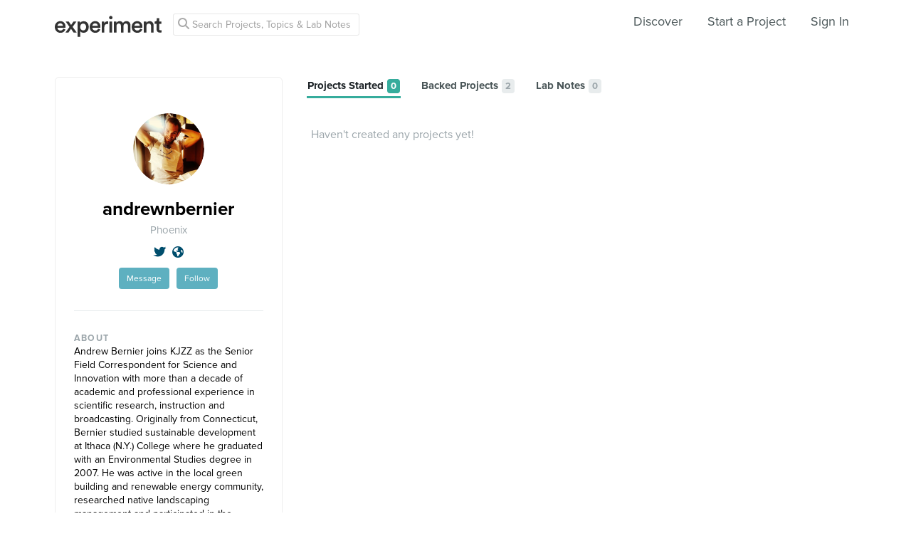

--- FILE ---
content_type: text/html; charset=utf-8
request_url: https://www.google.com/recaptcha/api2/anchor?ar=1&k=6Ldb_70UAAAAAI8hGzJqq1aRW2-GGUO7vYSfUNes&co=aHR0cHM6Ly9leHBlcmltZW50LmNvbTo0NDM.&hl=en&v=PoyoqOPhxBO7pBk68S4YbpHZ&size=invisible&anchor-ms=20000&execute-ms=30000&cb=6hmdzv4ed6j1
body_size: 48758
content:
<!DOCTYPE HTML><html dir="ltr" lang="en"><head><meta http-equiv="Content-Type" content="text/html; charset=UTF-8">
<meta http-equiv="X-UA-Compatible" content="IE=edge">
<title>reCAPTCHA</title>
<style type="text/css">
/* cyrillic-ext */
@font-face {
  font-family: 'Roboto';
  font-style: normal;
  font-weight: 400;
  font-stretch: 100%;
  src: url(//fonts.gstatic.com/s/roboto/v48/KFO7CnqEu92Fr1ME7kSn66aGLdTylUAMa3GUBHMdazTgWw.woff2) format('woff2');
  unicode-range: U+0460-052F, U+1C80-1C8A, U+20B4, U+2DE0-2DFF, U+A640-A69F, U+FE2E-FE2F;
}
/* cyrillic */
@font-face {
  font-family: 'Roboto';
  font-style: normal;
  font-weight: 400;
  font-stretch: 100%;
  src: url(//fonts.gstatic.com/s/roboto/v48/KFO7CnqEu92Fr1ME7kSn66aGLdTylUAMa3iUBHMdazTgWw.woff2) format('woff2');
  unicode-range: U+0301, U+0400-045F, U+0490-0491, U+04B0-04B1, U+2116;
}
/* greek-ext */
@font-face {
  font-family: 'Roboto';
  font-style: normal;
  font-weight: 400;
  font-stretch: 100%;
  src: url(//fonts.gstatic.com/s/roboto/v48/KFO7CnqEu92Fr1ME7kSn66aGLdTylUAMa3CUBHMdazTgWw.woff2) format('woff2');
  unicode-range: U+1F00-1FFF;
}
/* greek */
@font-face {
  font-family: 'Roboto';
  font-style: normal;
  font-weight: 400;
  font-stretch: 100%;
  src: url(//fonts.gstatic.com/s/roboto/v48/KFO7CnqEu92Fr1ME7kSn66aGLdTylUAMa3-UBHMdazTgWw.woff2) format('woff2');
  unicode-range: U+0370-0377, U+037A-037F, U+0384-038A, U+038C, U+038E-03A1, U+03A3-03FF;
}
/* math */
@font-face {
  font-family: 'Roboto';
  font-style: normal;
  font-weight: 400;
  font-stretch: 100%;
  src: url(//fonts.gstatic.com/s/roboto/v48/KFO7CnqEu92Fr1ME7kSn66aGLdTylUAMawCUBHMdazTgWw.woff2) format('woff2');
  unicode-range: U+0302-0303, U+0305, U+0307-0308, U+0310, U+0312, U+0315, U+031A, U+0326-0327, U+032C, U+032F-0330, U+0332-0333, U+0338, U+033A, U+0346, U+034D, U+0391-03A1, U+03A3-03A9, U+03B1-03C9, U+03D1, U+03D5-03D6, U+03F0-03F1, U+03F4-03F5, U+2016-2017, U+2034-2038, U+203C, U+2040, U+2043, U+2047, U+2050, U+2057, U+205F, U+2070-2071, U+2074-208E, U+2090-209C, U+20D0-20DC, U+20E1, U+20E5-20EF, U+2100-2112, U+2114-2115, U+2117-2121, U+2123-214F, U+2190, U+2192, U+2194-21AE, U+21B0-21E5, U+21F1-21F2, U+21F4-2211, U+2213-2214, U+2216-22FF, U+2308-230B, U+2310, U+2319, U+231C-2321, U+2336-237A, U+237C, U+2395, U+239B-23B7, U+23D0, U+23DC-23E1, U+2474-2475, U+25AF, U+25B3, U+25B7, U+25BD, U+25C1, U+25CA, U+25CC, U+25FB, U+266D-266F, U+27C0-27FF, U+2900-2AFF, U+2B0E-2B11, U+2B30-2B4C, U+2BFE, U+3030, U+FF5B, U+FF5D, U+1D400-1D7FF, U+1EE00-1EEFF;
}
/* symbols */
@font-face {
  font-family: 'Roboto';
  font-style: normal;
  font-weight: 400;
  font-stretch: 100%;
  src: url(//fonts.gstatic.com/s/roboto/v48/KFO7CnqEu92Fr1ME7kSn66aGLdTylUAMaxKUBHMdazTgWw.woff2) format('woff2');
  unicode-range: U+0001-000C, U+000E-001F, U+007F-009F, U+20DD-20E0, U+20E2-20E4, U+2150-218F, U+2190, U+2192, U+2194-2199, U+21AF, U+21E6-21F0, U+21F3, U+2218-2219, U+2299, U+22C4-22C6, U+2300-243F, U+2440-244A, U+2460-24FF, U+25A0-27BF, U+2800-28FF, U+2921-2922, U+2981, U+29BF, U+29EB, U+2B00-2BFF, U+4DC0-4DFF, U+FFF9-FFFB, U+10140-1018E, U+10190-1019C, U+101A0, U+101D0-101FD, U+102E0-102FB, U+10E60-10E7E, U+1D2C0-1D2D3, U+1D2E0-1D37F, U+1F000-1F0FF, U+1F100-1F1AD, U+1F1E6-1F1FF, U+1F30D-1F30F, U+1F315, U+1F31C, U+1F31E, U+1F320-1F32C, U+1F336, U+1F378, U+1F37D, U+1F382, U+1F393-1F39F, U+1F3A7-1F3A8, U+1F3AC-1F3AF, U+1F3C2, U+1F3C4-1F3C6, U+1F3CA-1F3CE, U+1F3D4-1F3E0, U+1F3ED, U+1F3F1-1F3F3, U+1F3F5-1F3F7, U+1F408, U+1F415, U+1F41F, U+1F426, U+1F43F, U+1F441-1F442, U+1F444, U+1F446-1F449, U+1F44C-1F44E, U+1F453, U+1F46A, U+1F47D, U+1F4A3, U+1F4B0, U+1F4B3, U+1F4B9, U+1F4BB, U+1F4BF, U+1F4C8-1F4CB, U+1F4D6, U+1F4DA, U+1F4DF, U+1F4E3-1F4E6, U+1F4EA-1F4ED, U+1F4F7, U+1F4F9-1F4FB, U+1F4FD-1F4FE, U+1F503, U+1F507-1F50B, U+1F50D, U+1F512-1F513, U+1F53E-1F54A, U+1F54F-1F5FA, U+1F610, U+1F650-1F67F, U+1F687, U+1F68D, U+1F691, U+1F694, U+1F698, U+1F6AD, U+1F6B2, U+1F6B9-1F6BA, U+1F6BC, U+1F6C6-1F6CF, U+1F6D3-1F6D7, U+1F6E0-1F6EA, U+1F6F0-1F6F3, U+1F6F7-1F6FC, U+1F700-1F7FF, U+1F800-1F80B, U+1F810-1F847, U+1F850-1F859, U+1F860-1F887, U+1F890-1F8AD, U+1F8B0-1F8BB, U+1F8C0-1F8C1, U+1F900-1F90B, U+1F93B, U+1F946, U+1F984, U+1F996, U+1F9E9, U+1FA00-1FA6F, U+1FA70-1FA7C, U+1FA80-1FA89, U+1FA8F-1FAC6, U+1FACE-1FADC, U+1FADF-1FAE9, U+1FAF0-1FAF8, U+1FB00-1FBFF;
}
/* vietnamese */
@font-face {
  font-family: 'Roboto';
  font-style: normal;
  font-weight: 400;
  font-stretch: 100%;
  src: url(//fonts.gstatic.com/s/roboto/v48/KFO7CnqEu92Fr1ME7kSn66aGLdTylUAMa3OUBHMdazTgWw.woff2) format('woff2');
  unicode-range: U+0102-0103, U+0110-0111, U+0128-0129, U+0168-0169, U+01A0-01A1, U+01AF-01B0, U+0300-0301, U+0303-0304, U+0308-0309, U+0323, U+0329, U+1EA0-1EF9, U+20AB;
}
/* latin-ext */
@font-face {
  font-family: 'Roboto';
  font-style: normal;
  font-weight: 400;
  font-stretch: 100%;
  src: url(//fonts.gstatic.com/s/roboto/v48/KFO7CnqEu92Fr1ME7kSn66aGLdTylUAMa3KUBHMdazTgWw.woff2) format('woff2');
  unicode-range: U+0100-02BA, U+02BD-02C5, U+02C7-02CC, U+02CE-02D7, U+02DD-02FF, U+0304, U+0308, U+0329, U+1D00-1DBF, U+1E00-1E9F, U+1EF2-1EFF, U+2020, U+20A0-20AB, U+20AD-20C0, U+2113, U+2C60-2C7F, U+A720-A7FF;
}
/* latin */
@font-face {
  font-family: 'Roboto';
  font-style: normal;
  font-weight: 400;
  font-stretch: 100%;
  src: url(//fonts.gstatic.com/s/roboto/v48/KFO7CnqEu92Fr1ME7kSn66aGLdTylUAMa3yUBHMdazQ.woff2) format('woff2');
  unicode-range: U+0000-00FF, U+0131, U+0152-0153, U+02BB-02BC, U+02C6, U+02DA, U+02DC, U+0304, U+0308, U+0329, U+2000-206F, U+20AC, U+2122, U+2191, U+2193, U+2212, U+2215, U+FEFF, U+FFFD;
}
/* cyrillic-ext */
@font-face {
  font-family: 'Roboto';
  font-style: normal;
  font-weight: 500;
  font-stretch: 100%;
  src: url(//fonts.gstatic.com/s/roboto/v48/KFO7CnqEu92Fr1ME7kSn66aGLdTylUAMa3GUBHMdazTgWw.woff2) format('woff2');
  unicode-range: U+0460-052F, U+1C80-1C8A, U+20B4, U+2DE0-2DFF, U+A640-A69F, U+FE2E-FE2F;
}
/* cyrillic */
@font-face {
  font-family: 'Roboto';
  font-style: normal;
  font-weight: 500;
  font-stretch: 100%;
  src: url(//fonts.gstatic.com/s/roboto/v48/KFO7CnqEu92Fr1ME7kSn66aGLdTylUAMa3iUBHMdazTgWw.woff2) format('woff2');
  unicode-range: U+0301, U+0400-045F, U+0490-0491, U+04B0-04B1, U+2116;
}
/* greek-ext */
@font-face {
  font-family: 'Roboto';
  font-style: normal;
  font-weight: 500;
  font-stretch: 100%;
  src: url(//fonts.gstatic.com/s/roboto/v48/KFO7CnqEu92Fr1ME7kSn66aGLdTylUAMa3CUBHMdazTgWw.woff2) format('woff2');
  unicode-range: U+1F00-1FFF;
}
/* greek */
@font-face {
  font-family: 'Roboto';
  font-style: normal;
  font-weight: 500;
  font-stretch: 100%;
  src: url(//fonts.gstatic.com/s/roboto/v48/KFO7CnqEu92Fr1ME7kSn66aGLdTylUAMa3-UBHMdazTgWw.woff2) format('woff2');
  unicode-range: U+0370-0377, U+037A-037F, U+0384-038A, U+038C, U+038E-03A1, U+03A3-03FF;
}
/* math */
@font-face {
  font-family: 'Roboto';
  font-style: normal;
  font-weight: 500;
  font-stretch: 100%;
  src: url(//fonts.gstatic.com/s/roboto/v48/KFO7CnqEu92Fr1ME7kSn66aGLdTylUAMawCUBHMdazTgWw.woff2) format('woff2');
  unicode-range: U+0302-0303, U+0305, U+0307-0308, U+0310, U+0312, U+0315, U+031A, U+0326-0327, U+032C, U+032F-0330, U+0332-0333, U+0338, U+033A, U+0346, U+034D, U+0391-03A1, U+03A3-03A9, U+03B1-03C9, U+03D1, U+03D5-03D6, U+03F0-03F1, U+03F4-03F5, U+2016-2017, U+2034-2038, U+203C, U+2040, U+2043, U+2047, U+2050, U+2057, U+205F, U+2070-2071, U+2074-208E, U+2090-209C, U+20D0-20DC, U+20E1, U+20E5-20EF, U+2100-2112, U+2114-2115, U+2117-2121, U+2123-214F, U+2190, U+2192, U+2194-21AE, U+21B0-21E5, U+21F1-21F2, U+21F4-2211, U+2213-2214, U+2216-22FF, U+2308-230B, U+2310, U+2319, U+231C-2321, U+2336-237A, U+237C, U+2395, U+239B-23B7, U+23D0, U+23DC-23E1, U+2474-2475, U+25AF, U+25B3, U+25B7, U+25BD, U+25C1, U+25CA, U+25CC, U+25FB, U+266D-266F, U+27C0-27FF, U+2900-2AFF, U+2B0E-2B11, U+2B30-2B4C, U+2BFE, U+3030, U+FF5B, U+FF5D, U+1D400-1D7FF, U+1EE00-1EEFF;
}
/* symbols */
@font-face {
  font-family: 'Roboto';
  font-style: normal;
  font-weight: 500;
  font-stretch: 100%;
  src: url(//fonts.gstatic.com/s/roboto/v48/KFO7CnqEu92Fr1ME7kSn66aGLdTylUAMaxKUBHMdazTgWw.woff2) format('woff2');
  unicode-range: U+0001-000C, U+000E-001F, U+007F-009F, U+20DD-20E0, U+20E2-20E4, U+2150-218F, U+2190, U+2192, U+2194-2199, U+21AF, U+21E6-21F0, U+21F3, U+2218-2219, U+2299, U+22C4-22C6, U+2300-243F, U+2440-244A, U+2460-24FF, U+25A0-27BF, U+2800-28FF, U+2921-2922, U+2981, U+29BF, U+29EB, U+2B00-2BFF, U+4DC0-4DFF, U+FFF9-FFFB, U+10140-1018E, U+10190-1019C, U+101A0, U+101D0-101FD, U+102E0-102FB, U+10E60-10E7E, U+1D2C0-1D2D3, U+1D2E0-1D37F, U+1F000-1F0FF, U+1F100-1F1AD, U+1F1E6-1F1FF, U+1F30D-1F30F, U+1F315, U+1F31C, U+1F31E, U+1F320-1F32C, U+1F336, U+1F378, U+1F37D, U+1F382, U+1F393-1F39F, U+1F3A7-1F3A8, U+1F3AC-1F3AF, U+1F3C2, U+1F3C4-1F3C6, U+1F3CA-1F3CE, U+1F3D4-1F3E0, U+1F3ED, U+1F3F1-1F3F3, U+1F3F5-1F3F7, U+1F408, U+1F415, U+1F41F, U+1F426, U+1F43F, U+1F441-1F442, U+1F444, U+1F446-1F449, U+1F44C-1F44E, U+1F453, U+1F46A, U+1F47D, U+1F4A3, U+1F4B0, U+1F4B3, U+1F4B9, U+1F4BB, U+1F4BF, U+1F4C8-1F4CB, U+1F4D6, U+1F4DA, U+1F4DF, U+1F4E3-1F4E6, U+1F4EA-1F4ED, U+1F4F7, U+1F4F9-1F4FB, U+1F4FD-1F4FE, U+1F503, U+1F507-1F50B, U+1F50D, U+1F512-1F513, U+1F53E-1F54A, U+1F54F-1F5FA, U+1F610, U+1F650-1F67F, U+1F687, U+1F68D, U+1F691, U+1F694, U+1F698, U+1F6AD, U+1F6B2, U+1F6B9-1F6BA, U+1F6BC, U+1F6C6-1F6CF, U+1F6D3-1F6D7, U+1F6E0-1F6EA, U+1F6F0-1F6F3, U+1F6F7-1F6FC, U+1F700-1F7FF, U+1F800-1F80B, U+1F810-1F847, U+1F850-1F859, U+1F860-1F887, U+1F890-1F8AD, U+1F8B0-1F8BB, U+1F8C0-1F8C1, U+1F900-1F90B, U+1F93B, U+1F946, U+1F984, U+1F996, U+1F9E9, U+1FA00-1FA6F, U+1FA70-1FA7C, U+1FA80-1FA89, U+1FA8F-1FAC6, U+1FACE-1FADC, U+1FADF-1FAE9, U+1FAF0-1FAF8, U+1FB00-1FBFF;
}
/* vietnamese */
@font-face {
  font-family: 'Roboto';
  font-style: normal;
  font-weight: 500;
  font-stretch: 100%;
  src: url(//fonts.gstatic.com/s/roboto/v48/KFO7CnqEu92Fr1ME7kSn66aGLdTylUAMa3OUBHMdazTgWw.woff2) format('woff2');
  unicode-range: U+0102-0103, U+0110-0111, U+0128-0129, U+0168-0169, U+01A0-01A1, U+01AF-01B0, U+0300-0301, U+0303-0304, U+0308-0309, U+0323, U+0329, U+1EA0-1EF9, U+20AB;
}
/* latin-ext */
@font-face {
  font-family: 'Roboto';
  font-style: normal;
  font-weight: 500;
  font-stretch: 100%;
  src: url(//fonts.gstatic.com/s/roboto/v48/KFO7CnqEu92Fr1ME7kSn66aGLdTylUAMa3KUBHMdazTgWw.woff2) format('woff2');
  unicode-range: U+0100-02BA, U+02BD-02C5, U+02C7-02CC, U+02CE-02D7, U+02DD-02FF, U+0304, U+0308, U+0329, U+1D00-1DBF, U+1E00-1E9F, U+1EF2-1EFF, U+2020, U+20A0-20AB, U+20AD-20C0, U+2113, U+2C60-2C7F, U+A720-A7FF;
}
/* latin */
@font-face {
  font-family: 'Roboto';
  font-style: normal;
  font-weight: 500;
  font-stretch: 100%;
  src: url(//fonts.gstatic.com/s/roboto/v48/KFO7CnqEu92Fr1ME7kSn66aGLdTylUAMa3yUBHMdazQ.woff2) format('woff2');
  unicode-range: U+0000-00FF, U+0131, U+0152-0153, U+02BB-02BC, U+02C6, U+02DA, U+02DC, U+0304, U+0308, U+0329, U+2000-206F, U+20AC, U+2122, U+2191, U+2193, U+2212, U+2215, U+FEFF, U+FFFD;
}
/* cyrillic-ext */
@font-face {
  font-family: 'Roboto';
  font-style: normal;
  font-weight: 900;
  font-stretch: 100%;
  src: url(//fonts.gstatic.com/s/roboto/v48/KFO7CnqEu92Fr1ME7kSn66aGLdTylUAMa3GUBHMdazTgWw.woff2) format('woff2');
  unicode-range: U+0460-052F, U+1C80-1C8A, U+20B4, U+2DE0-2DFF, U+A640-A69F, U+FE2E-FE2F;
}
/* cyrillic */
@font-face {
  font-family: 'Roboto';
  font-style: normal;
  font-weight: 900;
  font-stretch: 100%;
  src: url(//fonts.gstatic.com/s/roboto/v48/KFO7CnqEu92Fr1ME7kSn66aGLdTylUAMa3iUBHMdazTgWw.woff2) format('woff2');
  unicode-range: U+0301, U+0400-045F, U+0490-0491, U+04B0-04B1, U+2116;
}
/* greek-ext */
@font-face {
  font-family: 'Roboto';
  font-style: normal;
  font-weight: 900;
  font-stretch: 100%;
  src: url(//fonts.gstatic.com/s/roboto/v48/KFO7CnqEu92Fr1ME7kSn66aGLdTylUAMa3CUBHMdazTgWw.woff2) format('woff2');
  unicode-range: U+1F00-1FFF;
}
/* greek */
@font-face {
  font-family: 'Roboto';
  font-style: normal;
  font-weight: 900;
  font-stretch: 100%;
  src: url(//fonts.gstatic.com/s/roboto/v48/KFO7CnqEu92Fr1ME7kSn66aGLdTylUAMa3-UBHMdazTgWw.woff2) format('woff2');
  unicode-range: U+0370-0377, U+037A-037F, U+0384-038A, U+038C, U+038E-03A1, U+03A3-03FF;
}
/* math */
@font-face {
  font-family: 'Roboto';
  font-style: normal;
  font-weight: 900;
  font-stretch: 100%;
  src: url(//fonts.gstatic.com/s/roboto/v48/KFO7CnqEu92Fr1ME7kSn66aGLdTylUAMawCUBHMdazTgWw.woff2) format('woff2');
  unicode-range: U+0302-0303, U+0305, U+0307-0308, U+0310, U+0312, U+0315, U+031A, U+0326-0327, U+032C, U+032F-0330, U+0332-0333, U+0338, U+033A, U+0346, U+034D, U+0391-03A1, U+03A3-03A9, U+03B1-03C9, U+03D1, U+03D5-03D6, U+03F0-03F1, U+03F4-03F5, U+2016-2017, U+2034-2038, U+203C, U+2040, U+2043, U+2047, U+2050, U+2057, U+205F, U+2070-2071, U+2074-208E, U+2090-209C, U+20D0-20DC, U+20E1, U+20E5-20EF, U+2100-2112, U+2114-2115, U+2117-2121, U+2123-214F, U+2190, U+2192, U+2194-21AE, U+21B0-21E5, U+21F1-21F2, U+21F4-2211, U+2213-2214, U+2216-22FF, U+2308-230B, U+2310, U+2319, U+231C-2321, U+2336-237A, U+237C, U+2395, U+239B-23B7, U+23D0, U+23DC-23E1, U+2474-2475, U+25AF, U+25B3, U+25B7, U+25BD, U+25C1, U+25CA, U+25CC, U+25FB, U+266D-266F, U+27C0-27FF, U+2900-2AFF, U+2B0E-2B11, U+2B30-2B4C, U+2BFE, U+3030, U+FF5B, U+FF5D, U+1D400-1D7FF, U+1EE00-1EEFF;
}
/* symbols */
@font-face {
  font-family: 'Roboto';
  font-style: normal;
  font-weight: 900;
  font-stretch: 100%;
  src: url(//fonts.gstatic.com/s/roboto/v48/KFO7CnqEu92Fr1ME7kSn66aGLdTylUAMaxKUBHMdazTgWw.woff2) format('woff2');
  unicode-range: U+0001-000C, U+000E-001F, U+007F-009F, U+20DD-20E0, U+20E2-20E4, U+2150-218F, U+2190, U+2192, U+2194-2199, U+21AF, U+21E6-21F0, U+21F3, U+2218-2219, U+2299, U+22C4-22C6, U+2300-243F, U+2440-244A, U+2460-24FF, U+25A0-27BF, U+2800-28FF, U+2921-2922, U+2981, U+29BF, U+29EB, U+2B00-2BFF, U+4DC0-4DFF, U+FFF9-FFFB, U+10140-1018E, U+10190-1019C, U+101A0, U+101D0-101FD, U+102E0-102FB, U+10E60-10E7E, U+1D2C0-1D2D3, U+1D2E0-1D37F, U+1F000-1F0FF, U+1F100-1F1AD, U+1F1E6-1F1FF, U+1F30D-1F30F, U+1F315, U+1F31C, U+1F31E, U+1F320-1F32C, U+1F336, U+1F378, U+1F37D, U+1F382, U+1F393-1F39F, U+1F3A7-1F3A8, U+1F3AC-1F3AF, U+1F3C2, U+1F3C4-1F3C6, U+1F3CA-1F3CE, U+1F3D4-1F3E0, U+1F3ED, U+1F3F1-1F3F3, U+1F3F5-1F3F7, U+1F408, U+1F415, U+1F41F, U+1F426, U+1F43F, U+1F441-1F442, U+1F444, U+1F446-1F449, U+1F44C-1F44E, U+1F453, U+1F46A, U+1F47D, U+1F4A3, U+1F4B0, U+1F4B3, U+1F4B9, U+1F4BB, U+1F4BF, U+1F4C8-1F4CB, U+1F4D6, U+1F4DA, U+1F4DF, U+1F4E3-1F4E6, U+1F4EA-1F4ED, U+1F4F7, U+1F4F9-1F4FB, U+1F4FD-1F4FE, U+1F503, U+1F507-1F50B, U+1F50D, U+1F512-1F513, U+1F53E-1F54A, U+1F54F-1F5FA, U+1F610, U+1F650-1F67F, U+1F687, U+1F68D, U+1F691, U+1F694, U+1F698, U+1F6AD, U+1F6B2, U+1F6B9-1F6BA, U+1F6BC, U+1F6C6-1F6CF, U+1F6D3-1F6D7, U+1F6E0-1F6EA, U+1F6F0-1F6F3, U+1F6F7-1F6FC, U+1F700-1F7FF, U+1F800-1F80B, U+1F810-1F847, U+1F850-1F859, U+1F860-1F887, U+1F890-1F8AD, U+1F8B0-1F8BB, U+1F8C0-1F8C1, U+1F900-1F90B, U+1F93B, U+1F946, U+1F984, U+1F996, U+1F9E9, U+1FA00-1FA6F, U+1FA70-1FA7C, U+1FA80-1FA89, U+1FA8F-1FAC6, U+1FACE-1FADC, U+1FADF-1FAE9, U+1FAF0-1FAF8, U+1FB00-1FBFF;
}
/* vietnamese */
@font-face {
  font-family: 'Roboto';
  font-style: normal;
  font-weight: 900;
  font-stretch: 100%;
  src: url(//fonts.gstatic.com/s/roboto/v48/KFO7CnqEu92Fr1ME7kSn66aGLdTylUAMa3OUBHMdazTgWw.woff2) format('woff2');
  unicode-range: U+0102-0103, U+0110-0111, U+0128-0129, U+0168-0169, U+01A0-01A1, U+01AF-01B0, U+0300-0301, U+0303-0304, U+0308-0309, U+0323, U+0329, U+1EA0-1EF9, U+20AB;
}
/* latin-ext */
@font-face {
  font-family: 'Roboto';
  font-style: normal;
  font-weight: 900;
  font-stretch: 100%;
  src: url(//fonts.gstatic.com/s/roboto/v48/KFO7CnqEu92Fr1ME7kSn66aGLdTylUAMa3KUBHMdazTgWw.woff2) format('woff2');
  unicode-range: U+0100-02BA, U+02BD-02C5, U+02C7-02CC, U+02CE-02D7, U+02DD-02FF, U+0304, U+0308, U+0329, U+1D00-1DBF, U+1E00-1E9F, U+1EF2-1EFF, U+2020, U+20A0-20AB, U+20AD-20C0, U+2113, U+2C60-2C7F, U+A720-A7FF;
}
/* latin */
@font-face {
  font-family: 'Roboto';
  font-style: normal;
  font-weight: 900;
  font-stretch: 100%;
  src: url(//fonts.gstatic.com/s/roboto/v48/KFO7CnqEu92Fr1ME7kSn66aGLdTylUAMa3yUBHMdazQ.woff2) format('woff2');
  unicode-range: U+0000-00FF, U+0131, U+0152-0153, U+02BB-02BC, U+02C6, U+02DA, U+02DC, U+0304, U+0308, U+0329, U+2000-206F, U+20AC, U+2122, U+2191, U+2193, U+2212, U+2215, U+FEFF, U+FFFD;
}

</style>
<link rel="stylesheet" type="text/css" href="https://www.gstatic.com/recaptcha/releases/PoyoqOPhxBO7pBk68S4YbpHZ/styles__ltr.css">
<script nonce="RQpq9JDLNwmZVQ5oTn2m7A" type="text/javascript">window['__recaptcha_api'] = 'https://www.google.com/recaptcha/api2/';</script>
<script type="text/javascript" src="https://www.gstatic.com/recaptcha/releases/PoyoqOPhxBO7pBk68S4YbpHZ/recaptcha__en.js" nonce="RQpq9JDLNwmZVQ5oTn2m7A">
      
    </script></head>
<body><div id="rc-anchor-alert" class="rc-anchor-alert"></div>
<input type="hidden" id="recaptcha-token" value="[base64]">
<script type="text/javascript" nonce="RQpq9JDLNwmZVQ5oTn2m7A">
      recaptcha.anchor.Main.init("[\x22ainput\x22,[\x22bgdata\x22,\x22\x22,\[base64]/[base64]/[base64]/bmV3IHJbeF0oY1swXSk6RT09Mj9uZXcgclt4XShjWzBdLGNbMV0pOkU9PTM/bmV3IHJbeF0oY1swXSxjWzFdLGNbMl0pOkU9PTQ/[base64]/[base64]/[base64]/[base64]/[base64]/[base64]/[base64]/[base64]\x22,\[base64]\x22,\x22woLCtGTDj8KnA8OxfcOCS8O1wqvCgsKuX8O6wpzCtMOMaMOfw6DDgMKLKQDDkSXDmkPDlxpeXBUUwrvDrTPCtMOCw7DCr8OlwotbKsKDwpBMDzhQwp1pw5RswpDDh1QywqLCixk/H8Onwp7CjMKJcVzCssO8MMOKP8KjKBkdfHPCosKPbcKcwop4w4/Cig0wwqQtw53CrcKkVW1DUC8KwobDsxvCt2vCikvDjMOkHcKlw6LDlDzDjsKQZijDiRR/w6InScKpwpnDgcOJNcOywr/CqMKdEWXCjlzCgA3CtH3Drhkgw7wCWcOwYMKew5QuRcKnwq3CqcKsw7YLAXbDksOHFnZHN8OZXMOjSCvCuFPClsOZw40XKU7CryF+woYXP8OzeH53wqXCocO8E8K3wrTCqgVHB8KiZmkVVsKxQjDDucKZd3rDmMKLwrVNU8Kxw7DDtcOGL2cHWAPDmVkGT8KBYD/CoMOJwrPChMO0CsKkw7x9cMKbXcKxSWM0LCDDvC5Bw70iwqXDo8OFAcO5V8ONUUZ0ZhbChyAdwqbClmnDqSlOU107w6t7RsKzw7Z3QwjCh8O0e8KwfcO5LMKDd0NYbDrDq1TDqcOjbsK6c8OIw7vCox7CqsKjXiQ1JFbCj8KcbRYCAVAAN8Kqw73DjR/CvivDmR45wok8wrXDpDnClDlnb8Orw7jDi3/DoMKUDQnCgy1OwozDnsOTwoRdwqU4ZMOLwpfDnsO9Hn9dTxnCji0mwoIBwpR9JcKNw4PDjcOGw6MIw7E+QSgUSVjCgcKVMwDDj8OpdcKCXT3CkcKPw4bDjcOEK8OBwpc+UQYkwoHDuMOMYGnCv8O0w6XCt8OswpYuG8KSaHkBO0x5HMOeesKvacOKVgbCgQ/DqMOCw7NYSSzDs8Obw5vDnxJBWcOmwrlOw6Jow4kBwrfCr2sWTTbDkFTDo8O3UcOiwolRworDuMO6wrTDgcONAEZAWn/[base64]/IMKxwo3Cr8KpdiTDmMKgwojCnAvCrnU6w7rDlg8jw7NWbzrCjcKHwpXDsUnCkWXCkcK6wp1Pw4UUw7YUwpwqwoPDlw0eEMOFYcOVw7zCsgdxw7pxwrA1MMOpwpPCkCzCl8K6IMOjc8KywrHDjFnDkiJcwpzCucOQw4cPwpR8w6nCosObRB7DjG9TAUTClw/CngDCjRlWLjvCnMKAJDVCwpTCiUnDjsOPC8KMEnd7csO7W8Kaw7fCrm/ChcKiPMOvw7PCn8KPw41IGWLCsMKnw4Rrw5nDicOSO8KbfcKpwqnDi8O8wp42esOgRMKhTcOKwq8mw4Fyd2xlVTXCo8K9B3LDj8Krw7lLw5TDqcONYWPDoH1dwpHCmCsUCWRaBMK0fMK2bUlyw4/DgEBDw4zCkCBgLsK4bAjDjcK0wrh4wqh+wq8Hw4bCtMKlw77DgGDCkHJTw4dsE8OLaFLDkcOIHcOJPS7DrAkgw4PCkzPCpcKjw4/CrnFqNC3DpsKJw65jVsK5w5d/wrvDmRTDpz4xw6kgw70MwoDDgXZkw6koN8KlVTlobD/DssOvbCnCtcO8wq83wpMpw4nDr8OIw44DRcOjwrApUQ/Ds8KKwrUtwp0rWsOPwpIEK8K9wpvCk0jDkkDCgMOtwrR6WFkkw7xIG8K1X2wewqkLJsKbwr7ClFRNC8KsbsKYXcKjMsOaPh7DoFrDgcKUQMO8AmVDw7ZGCz7DjcKkwoAAS8KBbMKBw5XDoCPCjjnDjylvIsKhPMKgwq3DiVjChThNUQrDpiQXw5lVw7lNw6DChW/[base64]/w7Yow5PCi8OtV8O/G8K5AMKDGVRwwq7ChTjDnj/DsR3DqmLCg8K4ZMOqZn8xLW1VKsO0w7BHw6pGecK6wovDmGAmIR05w7rCsz9RfS3Ckwg+wrXCqR4fAcKaacKswrjCm2kSwoMhw4HCgMKJwqfCoz9Jwppsw61HwrbDgQNQw74ECWQ4w60vHsOrw5XDsEE1w4AjKsO/[base64]/[base64]/Dgn/DqEDDkDPClVsYDDtfcMOVw4jDog4fRsKNw70GwqjDvMOswqtzwoBYM8Oqa8KMJhHCl8KQw7JMCcKnwoN/[base64]/[base64]/DhWAACcODTjPCg8OpYcKgV04NG8ODDcOkw6rDiCrDqMK0woIvw4RnfEF5w4/CsCkpbcORwqwlwqrCvMKGBW0JwpvDqwxZw6zDnhxLfEPDs0zCocOmSFwPw4jDksO2wqYgwozDvzrCnjTCoGLDuEENJxXCjcKTw5ltBcK7Nz9Qw7I0w7AGwojDqUsoMcOHwo/[base64]/[base64]/CliBBw5fDsnLDm0HClk1/w7wbwq7Dk3tbbELDq2/Dm8KVw7xjwrlBTcKpw4DDnVnCosObwqN+worCkMK6w47DgzjDmsKmwqI4EMOBNjXDs8OJw4BbMkd3w4gpZsOdwq3CrHTDhcOCw73Co0vCisOAQA/[base64]/dMKZVMOSI33Cj8OpH8KTTg4EWMOowog0w7hYGcOOTFYTwpHCvUIiHcKzBlnDumTDvMKPw5XCi2ZPTMOfGsKtCiLDq8OgMS7CnMOFcWjDksKVHEbClcOfYSHDsRHDo13Dug7Di3/CsSYvwqLDr8K9U8KZwqclwoZPw4XCkcKXFCYLDRMEwobClcKbwosKwoTCtT/CmBcaKnzCqMKlZB/[base64]/Z2/CrsKpL21DU8KqVsOcL0TDomU1w6NeM1TDqwQOU0jCjsKpHsO5w57DhHIAw59fw5QOwqDCug47wrnCrcOAw5Byw53CssK0w6JNdMOZwrbDv3s/[base64]/[base64]/CjcK4OV8Ew5jDqXxCVXfCocK6wrTCisObw4HDnsOWwqXDn8OhwoJTbmzClMKQNn59I8OJw6Y7w47Dp8O9w5fDo23DqsKswrXCvsKCwpUDZcKAMSvDkcK1cMKqaMOww4nDkiVhwqRSwqwKV8KrCRLDlMK4w6zCuFjDpsOTwpbClsOBTBAIw6/CvcKMwoXDsmJVw654c8KNwr58CcO9wrNawrB3RSNxXULDihUEOUpcwr54wovDicO1wrvDrgtKwrBiwr8XYkoSwo7ClsORaMONU8Kee8KrUkAmwoxew7LDnFzClw3CqG0iDcKAwqNrK8KYwq4kw7/DnxLDlVkIw5PDlMKWw7/CnMKJUcOMwozDisKDwrUvUsKyWmpHw4XCmcKXwqrDmnBUWjUrDMKEEW3CksKRbCrDk8K4w4XCp8K7woLCg8O2SMO8w5rDpsO/K8KbecKXwpEgEU/DpUF5bcKAw4bDoMKsHcOqeMO4wqcUD1vChTTDtDRkDjFxMAYvP3slwr4Gw6EkwpfClcO9CcKxw5XDm0JBQHt+RsOKexjDmsOwwrfDtsKOKnXCqMObc37DmsKmXWzDoRg3wp/Cs3Bjw6nDrRwcPUzDpsKnczA/[base64]/wqZRXAfCucKfwotzLsKRw5zDjAnCvMOXwpvDiRcqSMOJw5AcPMKkw4rCkn9vPn3DlmQYw4HDusK5w5MfWhzCiCF/w6TCoVEfPQTDlmZ2HcOGwpo4P8KDdHdrw7fCkMO1w5/DocOhwqTCvlTCicKSwpTCjhfDucOHw4HCuMOnw5dgHhXDvMKuw4bClsOlPixnWEDDosKew7FFUcK3Z8OQwqsWJMKjw7FKwqDCicOBw6LDkMKawrrCo3PDojjCgWbDrsOAD8KJcMOkWMOZwrfDu8KRNU3CqUFJw6MnwpUAw5HCnMKGwqwpwrDCtCoFW1IcwpYow6LDvB/[base64]/Y1nDssKgwpnCr8O5w53CsMKIUMOsAkPDlcODB8Kjw5MaRh/CisKywpUiI8K/wpTDmBtUV8OgY8OjwoLCrMKTIRzCrsKwQMKJw67DjyjCjRnDv8ObNi8fwoPDlMOPZT8/[base64]/DrcOvw4nDq8OrwobDsSsZw5zDqMK/[base64]/wqIJwo3CjcOHwozCkTUrw6w2wp/Crl3DpSVaGDBiJsOQw4PDssOQB8KMRsObScOUdxteWzhuAMK9wr50QzvDi8KZwqfCtn06w6nCqgt1KsKjZS/Dl8KQw5fDrcOjT11wEcKXaiLCnCUOw6jCscKlEMOWw5zDjwTDpBzDvlnDmQHCqcO0w5jDuMKgw5kcwqPDiFfDsMK7Ihl6w70DwofDhcOkwr/CjMOPwopkwp/DhsKhK3/ChG/CjgxIOsObZ8OwPEpDNQ7DtV8yw7grwqfDlkgWw5Frw5RlHDLDj8K2wqPDt8OQUcO+M8OUfkPDgGvCnFXCjsKVNz7Cv8KfEBcpwp7CvEzCt8KOwoDDnhDCoSE/[base64]/DncKAw7jChy7Dm8OkRcO3KMOCYAHDp8OzwozDs8OuwpzDiMKFHRXDiRdpwpk2SMKiOsOoZC3CjgwEcRpOwpTCn1NEexZ7Y8KQAcOfwr5mwrcxU8K8EiLDolfDq8KYf1bDnQ9XQ8KFwoTCq1PDuMKvw4F8WgbCu8OAwq/DmGUCw4vDnGXDmMOHw7LCuBfDm1XDlMK9w7RoH8OgNcKbw4NnaH7CnxAoSMK2wp5xwrzDhVnDmkbDq8KKwobCiBbCpcKIwp/DssKHRiVVUMOHw4/CrsKwSnnDvUrCusKVBGHCtMKxTcOVwrrDoGTDjMO1w6/DoFJ/w58Hw4LCjsO6wpHCimpPXTrDvXDDnsKCLMKiBQ1lGgQncsKww5RawrrCpXk5w4lRw4VWMUknw7wFMz7CtmnDsyVlwoZ1w7/[base64]/DrmZ+wpcqwpvDiG7CvcKbw4cQEcOqOSjDlU0JUCzDq8KJC8KHw7dNZHDCo1kcDsOLw5DCosOcw6vCj8KXwqXDs8O4FBLCmsKrfsK6wo7CpxlHE8O8w5/CnsKDwovCpF/ChcOJJDFdesOtBMO4UwFoWMOIJBjDnMKpAFctw5sLIVBowrvDmsOAw5zDtMKfWjlKw6FWwowEwofDhidyw4Ncwp/CksKIX8Oyw4rDl2vCt8O6YgQMecOUw4rCg1pFOAvDniLDgC19w4rDnMKfOE/DpQAGUcOvworDnhLCgcOYwqoew71/LBkLKX4Nw5LCicKCw69HQV/[base64]/Dom4cwrNCTsOuw4nDoMKMw53Ch14pw6wDwo3Cm8KMQnUFwrrDrsKowq7CmgXClMOcIhV1w7t9Vi0jw4bDjBcDw6FFwo4hW8K5dWw4wqt3KMOXw7YUc8K2w4PDmcOWwpZJw5XCj8O3GcKRw77DtsKRH8OQccONwocKwpPCmjlXDgnDlzg8RgHDrsK6w4/DqcOxw5nCjsOaw57CoF89w7LDhMKTw73DszFRD8O1eDEDRjrDhhHDj0TCrcOtWcO1fygtDsOFw7dCV8KCDsOOwrMSE8KSwpLDt8KswrUgWFUbfW0DwpLDjA43Q8KIZ0rCk8OIXk/Dmi/ChsOew7khw7fDqsOIwqUEccKDw6QHw4zCqGXCr8KEwrsVacOdcBzDgsOuSQJPwoUVRGnDqMK0w7bDlsKNwpkDa8KuECU2w4IqwrdqwoTDkkktCMOUw47DkcOaw6DCnsK1wo/DkgEUwrrDk8Ofw65YVcK7wo5fw5bDombDhMKNwo/CqH8Qw7JFwpfCoyPCs8KuwoRCfsOgwp/CpMOjUy/CqBxdwpbCn3JBV8OTwowgamzDpsK6dEvCmsO5XMKXOMOEMsKeKVLCi8K0wofCjcKawoXCq2ppwr57w59tw4cMC8KAwpwrAknCssOAek/CjzEECy0QTCrDvMKow6LCmsOkwrvDqnbDtRAzGQ3Dm0QqHsOIw5vDgsObw43DisOMHcKtHRLDrsOgw6NYw6s6LMKkf8KaRMKDwpYYMA9MQ8K4d8OWwrHClFdAClzDmMOlZxEqWcOydMObHlJkYsKFwqcPw65ICFHDmUA/wo/DkWx4RzZhw4nDmsK2wpITKHHDqsOiw7YeXhZOw74Lw4kvGcK6QRfCtcKNwqjCrgEeKMONwpQlwowtJMKQJsKDwoJmCGZHIsKhwoPDrW7Dn1BiwogJw6DChMKjw55YaXHCokNOw4QnwrfDk8KkPV4bwo/DhE8gJ1wRw53DoMOfWcOIw5PCvsOIwq/DjMO+wpQLw4MaA1pyFsO7wofDgFYDw6fDhMOWZcKZw5/CmMK9wpTCtsKrwqTDqcO2wo3CtzrDqnHCjcKuwolWUMOQwqJ2bHjDrFUzEk/Cp8OKCcKMF8ORwqPDgW4ZWsKLcUrDl8KydMOCwoNRwpxEw7JxH8KXwqZcKsOMajEUwpEMw7bCoBrCgU5tNyLDlTjDlA1JwrMiwp7CiWNLw7zDhsKjw74aB0bCv0rDrsOvNFHDv8OZwpE5B8OowqPDhhgdw70BwrfCksKXw70Dw4wWPVbCiz47w4x/wq/DpMOwLFjCq0UxA0HClcONwpgnw7jCm1nDkcOqw7DDnMKKCl4Vw6pAwqImQMO+BsKpw6TCisK+wpnCksO1wrs1L37CnEFmEnBaw4tyCsKLw5tuw7NKwqPCrsK7TsOiCC/CnmXDh0zCgsOSZ1obw4vCq8OOZUDDlXElwpnClcKMw4XDrnEwwrYpAHPChsOswphGwoFTwoc1wrXCpjTDvcO3SA3Dtk0jPxjDssOsw5bCpsKaWVV/woTDmsOwwrp7w6oew4lRFznDpGvChsKNwrzDkcK7w7grw6/Dg0XCqhV0w7vChsKNckB7woAzw5TCk0YlRsOcT8OJesOMUsOAwpzDtnLDi8Oiw7nDv38UK8KtDsOxGHHDug1tQ8K2dMKzwp/DnnZbeg3DrsOuwqLDi8KJw5kzJAbDhw3CrF4GJm5Owq5tNcOVw4PDisK/wrzCvMONw6bCtcK+asKtw6wJKsO5IwgTF2rCu8OXw7QfwpkawokuYcKqwq7DuhNYwowPSVEGwpVhwrlEAMKkYsOuwpjCjsOsw4pSw5/CsMOpwrXDvsO7bTTDuCPDmRA7QyV9HBvCqMOKYsK7Y8KHDMK+IsOuY8OXGsOyw5bDvywvVMKvNmAHwqfCgzLCpMOMwpzCghfDnhMbw6I+wqnCuloPwrPCu8K+wq7DkGHDmFbCqTzChVQjw7HCn3owNMKtBRvDocOCOcKpw4DCow8QW8KCOG3CpHzCpBIVw41Iw4jCtD/DvnbDgEjCpm5bTMOMCsOYJ8OueXvDjsORwpkaw5bCl8Ozwp3CvcO8wrfCicOywrrDnMO8w4YdQ3tZb3XCi8K+Gjh2wq4Yw4ITwp/Cgz/CvcOgLlPDtQzCpXHCunVPRADDuisIWR8awp0lw5gbNBLCvMOsw5TDqsK1GwF+wpN+AMKzwodPwoliDsK4w5TCqE8Yw6Vew7fDtxFtw4lTwoXDryrDtEbCsMORw6DCp8KUOcOswrbDkm56wqQ+wpthwqtmT8Ogw7dCI3V0FCfDj3jCtMOaw5/[base64]/woopw7DCsjvDgiFEYlwcfXrCkzzDpxzDsRNrEcO3woRaw4vDsGTCoMK5wrjDlcK0RlbChMKiwro6wozCs8K6wq0pLMKQQsOUwofCuMK0wrpZw5ZPIsKMw77Cm8OMIsOGw7c7NsOjwp1+WWHDtinDqMONM8OwZsOWwrTDkx8dRcODUcOzw7x/w79Rw41tw6dkCMOlR3HCkXVRw6oiMEMiFGvCgsKwwqIwUsKcw6vDg8Ouwpd+c2EGL8Oiw60bw4RHIVlZTW/CscK+NkzCu8OMw7YNJjbDrsKFw7DCu2HDi1rDkMKaQTTDqhseaUPDjsOrw5rCg8KNScKGCkV+w6Y9w5/CicK1w4jDtwg3Q1NcUR1nw4tqwpwRw5dXf8KowqU6wqMswr7DhcO/Q8OAXSplY2PCjcONw6lMLMKowqIuHsK/wr1KN8OtC8OeesOKDsKmwpfDvC3DvsOXdFhwfcOrw4xjwq/CnWVYeMKBwpE6OC3CgQsBED0LSxbDmsK6w4TCpmbCn8KHw6Umw4VSwrB3cMKMwpMYwp5Ew4nDkVZgCcKTwqEEwo4qwprClm8LaiXCj8KqCjU7w4vDs8KJwqfCqCzDrcKCbz0FAG8Ewp4OwqTDkjnDiHlIwqJMdC/Cj8KOY8KyZcO6wo7Ds8KNwqLCsCvDokwvw4/[base64]/wo0nZsOzXcK3wpZnwr7DmcO2w5DDoSTDkMKlZgQ9UsKwwo3DusKDN8O1wpDCtTcSw4w2w5tGw5/Ds0XDk8OoUMKvQ8Klc8OeHsOGFsO2w7HCiXLDvMKKw5HCu07CrXTCqy7CkAHDksOmwrJfIsOIC8KbI8Khw4xbw6BfwpMFw4dyw7s2woQ2I3JCD8OEwqgRw4fDsgQwGnEmw6/CvFkkw6s9w5ILwrjClsOvw7vCkTM4w5URP8KIDMOTZ8KXTcKUYnjClidndTZpwqfCuMOPU8OaMC/DiMKyYcOWwrNqwoXCgy7CnMOBwr3CtA/DoMK2wqbDk1LDsFjCj8KHw5bCn8KNYcKHFcKZw7BWO8KOwqYFw6/CtsKka8OOwpzDrw1wwqzDpwwOw4JXwq7CiAsNwp3DrcOKw5N/NcKzesOeWC/CiwFVUFMOGsOyI8K7w50tGmXDozjCknPDksOFwrTDiAUfwqXDiXbCuSrCqMK8E8O8dMKOwqvDk8OdesKsw6TCoMKLA8KZw6dJwpc9LsKaNMKTf8Oqw5AmdH/[base64]/DmcOHw5A2wrvCmFVJa8OMR8OEcFsgw7k0w7nDrcKzB8OCwpJMw7xZecKuw4Y6TQhtLcKKMMOJw7HDp8OyKsOSQWXDikV+HAY9e3BPwpnChMOWMcKSEcOaw5nCsDbCrjXCsg9hwrlJw5fDv20lPgh+esO6SQdOw5rCj3vCn8KAw6BJwpfCvMOAw6/[base64]/YhbDnR7CrV/[base64]/ChMKjUMOlwoVIQh7Dsh3Ctm5jwrtIDjByw7tfw4vDu8KbAUTCjFrCv8OrUh3Cng/DocO9wr9bw5fDq8KuAX3DslcZOyTDp8OJwrnDo8OYwr9nUMOAecKLw5x+CApvZMOjwrp/w4FrPDAaKTQRZMOVw5MWTiIMVW/CqcOmP8OqwpTDlUbDkMKkZyfCrzbCjXAJfMOowrxRw7jCjMOFwrFJw7oLwrQdFWAmJmYNbWrCscKnNMK0WDIjFMO0wrkaTsOzwpx5TMKPBiRPwoBTF8OhwqLCvcK1bAp6wphPw6zCmzPCj8Kvw4BGGT7CpMKxw47CuDJmA8KSwrXDjGvDrsKHw7EOwpVMHHTCtsK/w7XDhUPDhcKUb8O2T1RLw7jDtyZHPXlDwo18wo3CkcKLwpfCvsOGwr/DqDHDh8Kgw7kaw7Mjw4R1PsKLw6/CpFnChg/CkD1YAsK5P8KhJGxiw4EXc8OjwqcpwoFYQMKZw40/w6R3R8OGw4xgGcOvFcOJwr8YwpQrbMOBwrJCMBZOWyJXwpMZDSzDiGpfwp/DkE3DvcKcXi/DrsKvwp7Cj8K3woERwqArFBoiBHRBIMOkw6cNRlFRwrx2QMKMwrrDl8OAUTnDq8K9w7VACCDCvAE9wo0lwohBLsK5wqPCoDM2WMOlw4cbwpLDuBHCssOEPcKVHMOcA37Dsz/DusOSw77CsCUpe8Oww47Ck8O0PF3DucO5wrc4wp7DlMOGKMOWwqLCusKzwqHCrMOhw7XCmcOqDsO4w5/Do2hmBmnClsKfw5fCqMO9VCF/EcKqY15hwrQsw67DrMKJw7DCpX/[base64]/Ck3zCsDMiSVIyD8Omw7/CvcOHwrtdbG4mw7cgBCLDh1gfVDs3wpBMwo0KUMK3GMKgfn7ClcKaMsOKRsKdOGrCg31QMwIHwpoJwrU6MFd/[base64]/DvV7Ch8OKOxLDu8KiQ8KlwqLCnm5PecK7I8O/cMKQPsOFw4LDg1fDp8KUIV40wqEwWcO0SC44FMKNcMOLw7rDiMOlw63CksOJIcKmcSpEw47CisKBw5VIwrrDvTHChMOHw4bDtE/CmzjCt1Q2w4bDrEBew4fDsk7Dm3Q4wovCvm3Cn8OQXW7DmcKnwq59bsKxC2E3P8KNw69iwo7CmcK/w53CgT0qXcOfw77Dp8K5wqNTwroCRsKXSE3DvULCiMKQwp3CosKSwoZGwpjDnizCpj/CpMKIw6ZJfHVIVVPCpUrCpibDssKCwqTDrMKSBsOoM8O8wrUoAcKPw5AYw6BTwqVqwqtMJMO7w7HCrD7Cq8KGYUsKJMKfw5bDjC1Wwr1pSsKUPMOEfDbCr31MK2jCmTV9w5M+UMKYNsKnwr/[base64]/CjH3CgsOmwqUtwrzCiMKnSMK5LFckw4UzX8KTVcKbZg5ibcKcwrPDtxfDrHh/w7ZqdMKvw4PDgsO0w6JmWsOLwo/Cn1DCvkENQUwlw7hlLlPCqsOnw51DMjpoeUJHwrNvw7E4KcKZA3Vxwrsgw4NKfCfDvsORwrprw5bDondxBMOLf2FsesK3wozDq8OZIMKZWMOZasKIw4g4O11Rwop2AW7CshrCvMKdw7M9wpkWwogkOw/Cr8KgdFQMwrvDmcKQwqUUwo3DuMOlw7xrVyAMw7YSw5rCqcKXUsOtwo12P8Kuw4AWPsOswpRiCB/ColvCuxDCkMKwf8OXw7rDgilBw4kSw7YdwpBbw5NJw5p9wrBXwrLCrBXCujnChxXCj1tWw4h0R8Kww4FcKD1mLiAdwpI9wqsYwqfCoEpCM8KHcsK3AsOlw4nDs0FsOsOZwqTCvsK3w6rClMK0w7nDuFl4wr48Ni7CpsKXw7BhBsK2eUF7wqs7RcO8wozDjEscwrrDsm/[base64]/DvMO1wrbCi8K6IHTCsCzCv8OFGMKWScOdVsO1dsKsw7zDl8OSwo5nbF7DqnrCmMOzQsKAwojCn8OTPGADAsORw5hkLiEYwr84HRjCm8K8HMKowoYLKMKQw6Mxw7TDnMK/w4nDssO+wp/[base64]/Dh8OCwpfCmcKLwrFIw7nCvsKGbMKPEsKZPnbDs8KNbcK3wr9FWDNAw6HCgMKCD3knPcOaw6E0wrDCvMOBDMOcw5cvw7wrO0xHw7t9w7wzOTodw5o0wqDDgsOawqjDl8K+DEbDiwTDuMKXw64Owql5wrwDw545w6xWwqXDk8OCPsK/Q8K7LWt8wrbDk8KWwqLCmcO8w7pSw7XCmMOeSQJ1MsK6PcKYBmMNwqTDoMObEsO6UBIewrHCq03CvTNCBsKgUy4TwqLCnMKJw4rDgVlpwr0IwqXDlFTCljnCo8Ouw5HClSVsU8Kjw6LCtwTCm0xqw6cnwprDjcOYUi5Hw4BawqTDnMOlwoJMH2/[base64]/DrMKMVsOWwpsxf8OkXWTDpsKSwpHDsUTDlX1kwps+I38lZGU3woYWwqvDo21IM8Olw5JndcK8wrLCkMOXwpDCrjJowoh3w4hVw7YxUj7DnnYgKcKtw4/CmyfDsUZGEm7DvsObGMOGwpjDpi3CjS1/w40SwqLCkjjDtgHDgMOXEMOhwrcTC2zCqMOBLcKvbcKOecO8XMOnEsK+wrzCllpxw4V+fk57wpVfwoAvCHAMP8KgEMOCw5PDnMKzDFXChDhPTh/Dhg3Cu1vCqsKDfsK5UF3DujpjMsOGwrXDvcOCw54qaQZBwrcqJAHCqXI0wrR/w4wjwoTCvn3DrsOpwq/[base64]/[base64]/CkGDCo8KNVnYUecORcMKxw5tpWsKKwqkveVwFw7Eww5wfw6nCsyrDisODHnEuwqYnw5Ikw5sZwrhzZcO1ZcKvFsOEwoIFw4Qgw67DkUlPwqF5w5/CtyfCsxgEZRR9w514MMKQwp7Ci8OnwpPCv8KHw6Uhwptdw49xw4kmw4LClGnCocKVLMKTX1xJTsKDwodKQMOgJyRZZcOibCPCqSgOw6VycsK+N2jCmXTCtcKAAcK8w6fDpljCqQrCgQ0kP8Kqw5DDnkxhZnXCpsKDDsO/w78Ow6Nfw6/CvMKPTXxCVzptbMKSBcOHIsOPFMOPfC88KWRnw58OLsK+esKvQ8KkwpfDlcOEw50zwrjCojxhw4Auw7rDjsKcWMKZOnkQwr7DoQRfc2JCQChjw44bTcK0w5TCghLCh1HCvlh7NsO/O8Knw5/[base64]/Chj9tw7LDvmPCicOYwpwGHBpSVF8aLCJQKcOOw7N6TGzDs8KWw4zCk8OlwrbDjljDjsKHw7PDhsOZw6sqRkfDt2Ukw7XDkcKSIMOFw6XDoBDCuWcBw7sfw4VhV8Otw5PCvcO5cC8rDgrDgRJ0wo/CocKVw4J1NGHDiEE8woBCS8O8wrnCp24Zw757VcOQwrAowpsvZzhPwpU2CBgCUi7CosK2woIRw7fDjVF8DMO5YcKKwrwWIjzChCsKw7UnAMO1wpJuB2fDosOcwoVkbyEvw7HCvmAyTV45wqFAasK8CMOiKEMGY8OKN3/DoFHCghESMDYEW8Osw7TCh3NIw597DG9ww75/JkTDv1bClcOVN3oeW8KTX8O7wocUwpDClcKWJWBXw4rCoXhQwoNeBMO5VU8OTiY0A8KLw4TDmcOawpfCmsO9wpZYwppdQRDDusKGcG7CvTMFwpFcb8KPwpzCkMKew4DDrMO/w5IwwrtYw67DiMK3AsKOwr7Dr3xKSV7CgMOnw6xQwok+wog8wrzCtiMwbgNJDFgQGMOaFMKbZcKnwqDDrMKSecOPwotZw49Iwq4FED7DqU5FX1jClTDCg8OQw4vConAUR8K9w7/DiMKLQcONwrbCgUNmwqPCp1RZwp9UYMKbUmTCkVBgecOVOsK/BcK2w5YRwosMXsOmw7vCrsOqE2jDsMKSw5zCq8KYw5JxwpYKTXgUwqPDo0YHD8K7WsK0ecOzw6AqcDjCkBZfHmV/wpfCi8Kvwq8xQMKJDxBGLAY9YcOZDyk+OMKyeMKpDXUybMKswpjChMO/wp3CocKnQDrDl8KFwrzCtzM1w7R8wprDqETDlz7DrcOFw4XCqnJaU2FRw48JBSjDjyzCr1BgPnFkHsKoecK2worCvFAOMBXCg8KXw4XDgHfDg8Kaw4zClD9Ew41fIMOIECEObMOfL8O3w6HCoVDCgHkPEkbDgMK4G3wAd1xHw4/DmsKQD8OOw5Faw44KAixcfsKAQMKLw5HDvcODEcKDwrEYwoTDuzLDucOew4bDs3g7wqAZw67DiMKzKkonAsOYBsKCcsOCwox8w7xydgHDpComTMOww5w5woLDiXbCl1fDjUfCj8ORwqTDjcO1dwtqU8ORw7DCs8Oaw7PCh8K3JnrCrArDhsOpTsOew4Znwr/DhcOJwr1ew6hYRD0PwqjCpMORDMOTw7VHwpbDn37CiBTDpcK4w6zDrcKCcMKdwqcEwq3CtsO6wpZfwpzDoHXDoRfDojEdwqTCnTfCuTlodMKyQMOnw4Zqw5DDmcOLcsKXIGReLcOKw6XDsMOpw7DDtsKcw5DChMO3BsKGUA/Ct0/[base64]/Dnz/[base64]/ChiHDrcK6SsK/[base64]/DrhzDlcKqL8KBwopkw4fCjUfCjUXDq3wrw7VpZ8OWPHXDqsKvw4tRGcKnRVvCsjJFw5vCtMKYEMK2wo5jWcO9wpxfVsO4w4MEDcKJbMOvQxxNwo/Cv3/[base64]/CrmdFw6vDuRBRDHMbw5pew67Dn8OkN8Kew7LCg8KyCcOZOsO4wpxdw5vDn1RGwqYCw6hlVMKRw4jCv8OmY3nCjsOPwokCDcO6wr/CuMKmCcOaw7Z+ZSjDixklw5DDkRfDlMO+ZcKaMgd/w67ChSAewpRhTMKOak7DrsKHw7oiworDssKrVcO6w5MRN8KeL8OHw7UKw4x2w7rCq8OHwoUww7PCj8Kpw7TDjcKmOcOEw68BbX1KDMKJVnzCrEDCkjbDlcKUTV41wrlQw6YFw6zCiChZw6jCicK/w60BNsOiwpfDhBwxwpBCEB7ClyI/woFOLEwJURHDkXx1F1sWw6tFwrUUwqLDksOkwqrDi0TDvGoowqvCojlOXjDDhMOlTQVGw7FifVHCmcOhwqfCv1XCicK4w7Fkw4DDjMK7T8KZw7d3wpDDq8OVH8K+KcOZwp3CqAbCgMOMdcKqw5New54faMOTw75dwrkuwr3DlA7Dtl/DsAZ5bMO7TcKBdcK1w7wTY0oLJsK9NSrCsX1NBMKlwps5KTQMwpjDqEDDpMKTRMOWwofDknXDgcO+wqnCpX0Tw7PCjH3Dt8O5w5svbsKXbcKNwrPCkVwJAcKJwr9mUcO5wpsTwotuK1lwwrPCj8O3wrkaYMOQw4TCuXNBbcOAw4AACcK8wpJ7BsODwpnCri/CucO5TMONOVfCqA45w6rDvxzDvn5xw7RbE1IwZwYNw6sXXEJTwrXCnFBwEcOeHMKcGzIMOibDlsOpwq1VwrPDl1gywpnCsBBvHsK2WMKebw3ClDbDvcOqBsKFwrzDvcKELMKnUcK3DBoiw7ZPwrjCji9Ud8O4w7IPwoPCgsKJDi/DlcOpwrR/[base64]/JMO/w5HCvFszcRUGIcKYBcO8FMOcwp1Rwq3Cj8ORLCzCgsKCwpZMwpdLw43Ci0Y2w6ocaycPw5/CmWA2AmkZw5HDvU4xRxjDp8OmZTPDqMOWwpA7w7tFZMO7VjFtO8OTAX9Tw7RkwpwHw6HDhcOGwrcBFTt9woF/M8OIwrHCukVbVDxgwq4QBVLCk8KWwoliwqsBw4vDn8Ogw6YXwrp5wobDtMKiwqbCt23Dk8K/eCFHK3FNw5FnwpRobcONw4fDqnkhIB7DtsKywqRPwpwecMK+w4tHfTTCvw9Owo8Dwr/CkjPDvgAww6XDi3fChhnCjcKaw6sGHVsMw69BKcKmWcKtw5vCk2jCkTzCvxPCjcOTw7nDhMK0U8ONE8Kgw48zwrEQLCVCIcOySsKHwrQTeEthMU1/a8KqMihhUwzDvMKKwoAjw4wPBRHDgsO5ecOdEcKew6TDsMKxIytmw4/[base64]/w6YOdwzDrMOTw4rCtmBTwqwBM8KZw57DkiDDlTpCKMO8w6YNF3YPI8OXAcKbKDDDuRHCphwmw57CpEd/wo/DtRBowp/[base64]/Do8OBwr/CslYdw4/[base64]/wodNEcKEYSAqHkwlw7jDucOZf8Otw7zDggkIQCrCvjRfwrs+wqzCkGFbDRB9wqHDsXole2dkBMO+HcObw78VwpPDnkLCujtDw7nDmmgLw6XCrVwpDcO1w6JUwpXDv8KTw4rCsMKqaMOyw43DlSRdw4dwwo0/GMKAacKYwrwtE8OowqoFw4kvaMKVwosEN2/Du8Oowr0cw4EEE8KwAcOWwpTCmsKFQVc5LwPDrFjCtg3DicK9XMO4wqbCsMOZKgsBGDTCvAQJEDdwKMOBwo81wrU/am0YCMOxwoA9acO7wrpfe8OOwoIPw6bCiyzCngVPFMK/worCjMK+w5TDlMOUw6DDosKCw43CgMKFw7gSw4Z3PsOVYsKJw4ZMw6LCtyZ6J1IyBsO5DGNOSMKlCArCuhVyUFoMwoLDhcOhw6PCgMK2acO0dMKneH5Ew6Z4wrDCt2s9eMOYanrDnDDCrMKGPirCi8KuIMO3XhlcdsOJCMOXAFTDswNGwq0ewqIjFMOiw6zCk8K/w5LCvcOVw5JXw6h/w7fCjD3CtsO7wp3CkkHCucOswpM4aMKgDT3CrcOXC8K9Q8KIwqTCmx7DusK/ZsK+FUUnw4DDkMKaw4w+BMKXw5XCnTPDlcKuF8Ocw4B+w53CrcOGworCtwQww697w7vDl8OqY8Kow5bDpcKGZcOHci54w6dhwrxHwrjDiwDCj8OUER8uw7nDr8KAXw4Vw67CusK4w4ZgwqDCnsO6w6DDmipUMXjDiVQGwqvCmcOnPW/DqMOjdcKRQcOLw6vCmExZwpTCkGQQP33DksO0U2h/UTFkw5RXwoZXV8K4dMK7KDwoQ1fDlMOMfEo1wodTw4NSPsO3QGUWwp/DlCJuwrTDpiAewpnDt8OQci4BdE85eCEbwqrCt8O4wrRhw6/Ci1TDicO/PMKBeQ7DmcKifsOIwoHChRPCs8O2e8K2S1HCij3DrsO6Dy7ClBbCo8KaVcKVB1gzJH5iIXvCrMKUw41qwol/OylPw4/[base64]/DngbDlcKCVH1fU8K5Y8ONclIKBj0Ew7tcayHCp2tVOW4eOcO+RXjCssO6woTCnRo/PsKOQSjCr0fDvMKPOTVXwqBHak/CvUxuw5fDqEjCkMOTXwHDt8OLw5RmQ8OqAcOcPzDCliVTwo/DrinDvsKPw5XDvsO7CltSw4MOw5IPOsKHEsO9wo/CkW5Nw6fDsTZLw4bChXLCp1c6wqkofcONYcKwwrt6DFPDjBY3csKdH0TCscKSw6ptwpNfwrYOwoPDi8KLw6/CjEPDl197HsOCbkhTaWrDnmNzworDnhPCscOsNR8rw7UCOgV4w7PCk8K4PEnDjk1rDsOQDsK/[base64]/cMK1YsORwp0pw4Mew5xowrXCs23CsFdQbMOTw51ew5wbN0hvwp07wrfDiMOxw6nDkWt5e8Kkw6HCunZBwrLDn8O5c8OzF3jCqwnDoivCpMKlXFrDnMOUT8OGw6Rrdgg+SDPDu8OjbijDjlkafzNSB1bCs2PDk8O/[base64]/[base64]/CpcKFHsOZEMK/wp86anY0w6gGG8O+UCwnVW7CoMOpw7UvN09/wpxswrvDsSzDrsOGw7jDtBIdKDo+Z3cJw6h0wqwfw6c7AsOdfMOua8K/cXsqFSvCkFABQsOBYwkCwqDDtBNOw7PCl23CvWXChMK3w6LDo8KWIcOVTcOsMm3DpGHCsMOSw67DkcKnDwTCpMO0a8K7wpvCsB7DqMK4fMK6GFJvQgY9FMKtwo3DqVXChcOCUcKjw5rCqEfDhsOUwrZmwpEpw6ZKCsKPDH/CtMOyw6TCnMOmw7E/w6w6CwDCrVs5XMOTwqnCn2HDmMOaUcOGc8KDw7lcw6fDtCzDk1h9f8KmXsO2CkdsF8KxUcOjwpA3JcOMRV7DisOAw6/DvsK2NkLDmnZTasKjCwTDoMKWw7Jfw61dH24fGMOgeMKzw7fCgsKSw5nDiMO+w4DCr1vDpcKhw7VfECTCohHCvsK6dMOpw6zDl3ddw5TDqzopwq/[base64]/[base64]/DuwdPH3oew7hbZ8OmTUbDv2zCpG53aWHDucKewrQ+bXbCjA3DtG7DicOUBMOiScO9wol4BMKAbsKMw7opwrHDjQtOwqgDH8KFw4DDnsOSGMO2UMOBXz3CvsK+VMOuw5RBw5VNOG8/cMK0wpLClGnDtGTDsnXDk8OgwoptwqxywqPCsn1oLmdVw6VJKDXCqQMndgPCoTHCjmxHLR8PCHPCpsO2dsOZJsK4w4jDtj/CmsKpWsOfw4tzV8ODHl/CpsKoFXVBAMKYPHPDhsKleGfCjsOmw7nDscOAXMKSGMKlJ316G2vDp8KFIEfCi8OFw4HChsO6eRzCuAk5IMKhGx/CmMOZw6wCL8KwwqpMXMKAFMKQwqrDusKawqbDssKiw6MNMsKXw7M7KiwrwqzCpMOCJxFNaAZIwoscwpp/[base64]/DgcKpUcOawrF0VDEdD8Oewq/DmBbDiFxDJsKIw6vCgcOzw5DDqcKZBMORw53CqQnCo8OnwrbDjEMjHcOkwrNCwpkVwqNiwqc5w61zwp9UNl9/[base64]/[base64]/[base64]/CikHClMK4woALDBg/w4Bew7QTLsK4H8OtwqXDt1vCqUXDgcKkDiYzKMKRw7rDucO+wqLCvsOyeQwQGxjDkw/CscKmB0tQZcOwUsKgw6zDosO+bcOBw44kPcOPwr9PSMOsw5PDo1p+w53DuMOBaMO/w6Vvwoh2w6/[base64]/CssK1BMOJNMKewpzCpMOnwrdWLcOewr5yYEbDhMKDNgHCjD9CMWLDtMOEw6/DhMONwqVwwrjCg8KHwr10wrxVw6Ixw7TCsS5pw5kzwp0tw4AZJcKVU8KITsKYw5onFcKIwqd/d8Obw6ELwqtnwp4Bw6bCssOhL8OAw47CrRQ0woZ5w5k/YgJ4w4DDucKWwrnDsjvCmsOrJcK2wpc6bcO9wol6e0DCt8OFwprCij/CnsKQFsKtw4/DrWDCkcKsw6YfwqfDkntWXQsWb8O4w7YCwpTDr8OjRsOPwqbDvMKNwpvDqMKWLX8jLcKxE8KyblsbBFvDsy5XwoUfVF/Dk8K6OcK1VMKjwp8Hwq/CmhRRw5vDicKYRsO+birDqMK9wqNeQwXCnsKOVG51wogocsOnw5cdw5TCmSnCgRLCojfDnsOsGsKhwp7DtQDDusKMwqnCjXJTLcOcBMK6w5vDg2XCpsKhQ8Kbwp/Dk8KeCEsCwprChkXCryfDqE8+eMK/fShoGcOrwoTCh8KEYBvCgzjDinfDt8K+w6UpwrUsdsKBw4fDosOhw6EVwpNnGMODFUd/[base64]\x22],null,[\x22conf\x22,null,\x226Ldb_70UAAAAAI8hGzJqq1aRW2-GGUO7vYSfUNes\x22,0,null,null,null,0,[21,125,63,73,95,87,41,43,42,83,102,105,109,121],[1017145,333],0,null,null,null,null,0,null,0,null,700,1,null,0,\x22CvYBEg8I8ajhFRgAOgZUOU5CNWISDwjmjuIVGAA6BlFCb29IYxIPCPeI5jcYADoGb2lsZURkEg8I8M3jFRgBOgZmSVZJaGISDwjiyqA3GAE6BmdMTkNIYxIPCN6/tzcYADoGZWF6dTZkEg8I2NKBMhgAOgZBcTc3dmYSDgi45ZQyGAE6BVFCT0QwEg8I0tuVNxgAOgZmZmFXQWUSDwiV2JQyGAA6BlBxNjBuZBIPCMXziDcYADoGYVhvaWFjEg8IjcqGMhgBOgZPd040dGYSDgiK/Yg3GAA6BU1mSUk0GhkIAxIVHRTwl+M3Dv++pQYZxJ0JGZzijAIZ\x22,0,0,null,null,1,null,0,1,null,null,null,0],\x22https://experiment.com:443\x22,null,[3,1,1],null,null,null,1,3600,[\x22https://www.google.com/intl/en/policies/privacy/\x22,\x22https://www.google.com/intl/en/policies/terms/\x22],\x22OVkAMRcKMYqEsm13YLcOpSxrX3iwxR/LFzIVnIuxYns\\u003d\x22,1,0,null,1,1768396185813,0,0,[39,250,130,73,221],null,[111,205,142,169],\x22RC-IxfzF2Fule84UA\x22,null,null,null,null,null,\x220dAFcWeA5ELR1WCkC8tlc90TvrQOgWejaONWBUHEvMJ2rTAoea-Wu02QcbbIojl7H1Zk3s6MPutt8s9643tdg3OeqwHrBUEVckCg\x22,1768478985762]");
    </script></body></html>